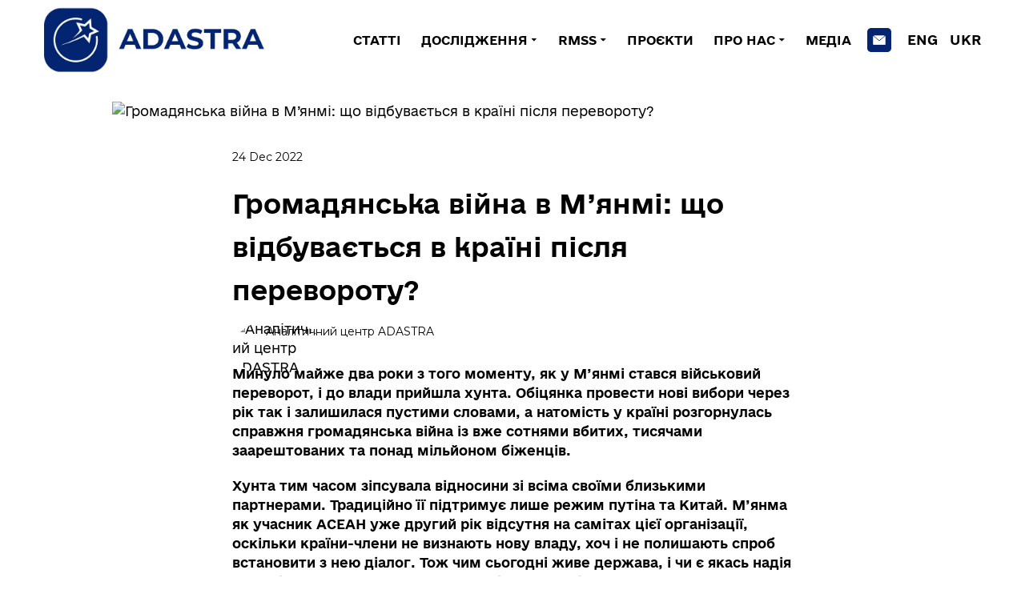

--- FILE ---
content_type: text/html; charset=utf-8
request_url: https://www.google.com/recaptcha/api2/aframe
body_size: 267
content:
<!DOCTYPE HTML><html><head><meta http-equiv="content-type" content="text/html; charset=UTF-8"></head><body><script nonce="6lGrulyD7RV5pa_4D_kgrg">/** Anti-fraud and anti-abuse applications only. See google.com/recaptcha */ try{var clients={'sodar':'https://pagead2.googlesyndication.com/pagead/sodar?'};window.addEventListener("message",function(a){try{if(a.source===window.parent){var b=JSON.parse(a.data);var c=clients[b['id']];if(c){var d=document.createElement('img');d.src=c+b['params']+'&rc='+(localStorage.getItem("rc::a")?sessionStorage.getItem("rc::b"):"");window.document.body.appendChild(d);sessionStorage.setItem("rc::e",parseInt(sessionStorage.getItem("rc::e")||0)+1);localStorage.setItem("rc::h",'1765275313837');}}}catch(b){}});window.parent.postMessage("_grecaptcha_ready", "*");}catch(b){}</script></body></html>